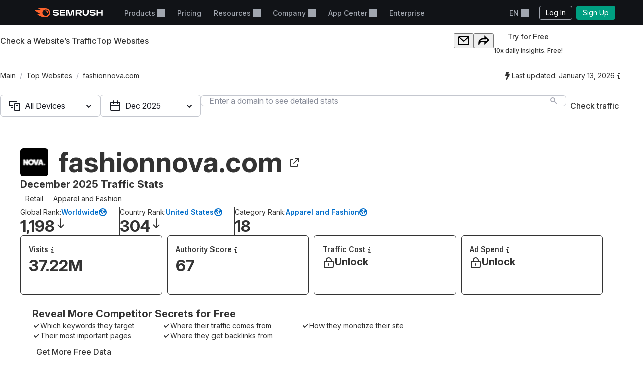

--- FILE ---
content_type: text/css
request_url: https://tags.srv.stackadapt.com/sa.css
body_size: -11
content:
:root {
    --sa-uid: '0-d24b3065-fc77-5083-4e34-094548395146';
}